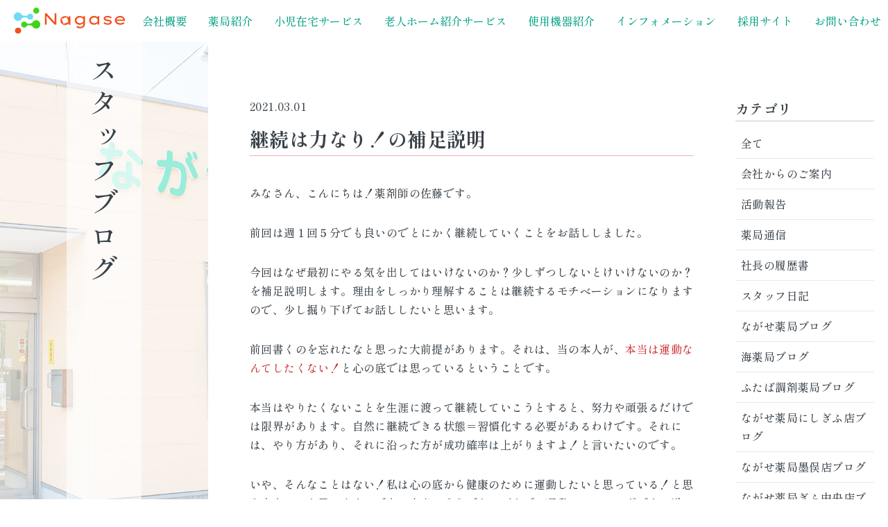

--- FILE ---
content_type: text/html; charset=UTF-8
request_url: https://nagase-group.com/2021/03/01/s030301/
body_size: 7130
content:
<!DOCTYPE html>
<html lang="ja">

<head>
	<meta charset="utf-8">
	<meta name="viewport" content="width=device-width">
	<meta http-equiv="X-UA-Compatible" content="IE=Edge, chrome=1">
	<meta name='robots' content='index, follow, max-image-preview:large, max-snippet:-1, max-video-preview:-1' />

	<!-- This site is optimized with the Yoast SEO plugin v20.5 - https://yoast.com/wordpress/plugins/seo/ -->
	<title>継続は力なり！の補足説明 | 株式会社ながせ</title>
	<link rel="canonical" href="https://nagase-group.com/2021/03/01/s030301/" />
	<meta property="og:locale" content="ja_JP" />
	<meta property="og:type" content="article" />
	<meta property="og:title" content="継続は力なり！の補足説明 | 株式会社ながせ" />
	<meta property="og:description" content="みなさん、こんにちは！薬剤師の佐藤です。 前回は週１回５分でも良いのでとにかく継続していくことをお話ししました。 今回はなぜ最初にやる気を出してはいけないのか？少しずつしないとけいけないのか？を補足説明します。理由をしっ [&hellip;]" />
	<meta property="og:url" content="https://nagase-group.com/2021/03/01/s030301/" />
	<meta property="og:site_name" content="株式会社ながせ" />
	<meta property="article:published_time" content="2021-03-01T06:58:45+00:00" />
	<meta property="article:modified_time" content="2021-03-09T07:37:30+00:00" />
	<meta name="author" content="nagase-group" />
	<meta name="twitter:card" content="summary_large_image" />
	<meta name="twitter:label1" content="執筆者" />
	<meta name="twitter:data1" content="nagase-group" />
	<script type="application/ld+json" class="yoast-schema-graph">{"@context":"https://schema.org","@graph":[{"@type":"Article","@id":"https://nagase-group.com/2021/03/01/s030301/#article","isPartOf":{"@id":"https://nagase-group.com/2021/03/01/s030301/"},"author":{"name":"nagase-group","@id":"https://nagase-group.com/#/schema/person/112918cddb7d1b3ee3fcfd9bd71137e6"},"headline":"継続は力なり！の補足説明","datePublished":"2021-03-01T06:58:45+00:00","dateModified":"2021-03-09T07:37:30+00:00","mainEntityOfPage":{"@id":"https://nagase-group.com/2021/03/01/s030301/"},"wordCount":0,"commentCount":1,"publisher":{"@id":"https://nagase-group.com/#organization"},"articleSection":["薬局通信"],"inLanguage":"ja","potentialAction":[{"@type":"CommentAction","name":"Comment","target":["https://nagase-group.com/2021/03/01/s030301/#respond"]}]},{"@type":"WebPage","@id":"https://nagase-group.com/2021/03/01/s030301/","url":"https://nagase-group.com/2021/03/01/s030301/","name":"継続は力なり！の補足説明 | 株式会社ながせ","isPartOf":{"@id":"https://nagase-group.com/#website"},"datePublished":"2021-03-01T06:58:45+00:00","dateModified":"2021-03-09T07:37:30+00:00","breadcrumb":{"@id":"https://nagase-group.com/2021/03/01/s030301/#breadcrumb"},"inLanguage":"ja","potentialAction":[{"@type":"ReadAction","target":["https://nagase-group.com/2021/03/01/s030301/"]}]},{"@type":"BreadcrumbList","@id":"https://nagase-group.com/2021/03/01/s030301/#breadcrumb","itemListElement":[{"@type":"ListItem","position":1,"name":"ホーム","item":"https://nagase-group.com/"},{"@type":"ListItem","position":2,"name":"継続は力なり！の補足説明"}]},{"@type":"WebSite","@id":"https://nagase-group.com/#website","url":"https://nagase-group.com/","name":"株式会社ながせ","description":"私たちは、私たちに関わってくださる方に、 その方にとっての『ちょっと幸せ』を 提供出来る会社であることを使命としています。 大げさなことではなく、生活の一部として 『なんか居心地良い』 そんな会社（場）を目指しています。","publisher":{"@id":"https://nagase-group.com/#organization"},"potentialAction":[{"@type":"SearchAction","target":{"@type":"EntryPoint","urlTemplate":"https://nagase-group.com/?s={search_term_string}"},"query-input":"required name=search_term_string"}],"inLanguage":"ja"},{"@type":"Organization","@id":"https://nagase-group.com/#organization","name":"株式会社ながせ","url":"https://nagase-group.com/","logo":{"@type":"ImageObject","inLanguage":"ja","@id":"https://nagase-group.com/#/schema/logo/image/","url":"https://nagase-group.com/wp/wp-content/uploads/2023/04/noimg.png","contentUrl":"https://nagase-group.com/wp/wp-content/uploads/2023/04/noimg.png","width":640,"height":640,"caption":"株式会社ながせ"},"image":{"@id":"https://nagase-group.com/#/schema/logo/image/"}},{"@type":"Person","@id":"https://nagase-group.com/#/schema/person/112918cddb7d1b3ee3fcfd9bd71137e6","name":"nagase-group","image":{"@type":"ImageObject","inLanguage":"ja","@id":"https://nagase-group.com/#/schema/person/image/","url":"https://secure.gravatar.com/avatar/1600068abc6568f1ed95976d0b848bd9?s=96&d=mm&r=g","contentUrl":"https://secure.gravatar.com/avatar/1600068abc6568f1ed95976d0b848bd9?s=96&d=mm&r=g","caption":"nagase-group"},"sameAs":["http://nagase-group.com/wp"]}]}</script>
	<!-- / Yoast SEO plugin. -->


<link rel='stylesheet' id='wp-block-library-css' href='https://nagase-group.com/wp/wp-includes/css/dist/block-library/style.min.css?ver=6.2' type='text/css' media='all' />
<link rel='stylesheet' id='liquid-block-speech-css' href='https://nagase-group.com/wp/wp-content/plugins/liquid-speech-balloon/css/block.css?ver=6.2' type='text/css' media='all' />
<link rel='stylesheet' id='classic-theme-styles-css' href='https://nagase-group.com/wp/wp-includes/css/classic-themes.min.css?ver=6.2' type='text/css' media='all' />
<style id='global-styles-inline-css' type='text/css'>
body{--wp--preset--color--black: #000000;--wp--preset--color--cyan-bluish-gray: #abb8c3;--wp--preset--color--white: #ffffff;--wp--preset--color--pale-pink: #f78da7;--wp--preset--color--vivid-red: #cf2e2e;--wp--preset--color--luminous-vivid-orange: #ff6900;--wp--preset--color--luminous-vivid-amber: #fcb900;--wp--preset--color--light-green-cyan: #7bdcb5;--wp--preset--color--vivid-green-cyan: #00d084;--wp--preset--color--pale-cyan-blue: #8ed1fc;--wp--preset--color--vivid-cyan-blue: #0693e3;--wp--preset--color--vivid-purple: #9b51e0;--wp--preset--gradient--vivid-cyan-blue-to-vivid-purple: linear-gradient(135deg,rgba(6,147,227,1) 0%,rgb(155,81,224) 100%);--wp--preset--gradient--light-green-cyan-to-vivid-green-cyan: linear-gradient(135deg,rgb(122,220,180) 0%,rgb(0,208,130) 100%);--wp--preset--gradient--luminous-vivid-amber-to-luminous-vivid-orange: linear-gradient(135deg,rgba(252,185,0,1) 0%,rgba(255,105,0,1) 100%);--wp--preset--gradient--luminous-vivid-orange-to-vivid-red: linear-gradient(135deg,rgba(255,105,0,1) 0%,rgb(207,46,46) 100%);--wp--preset--gradient--very-light-gray-to-cyan-bluish-gray: linear-gradient(135deg,rgb(238,238,238) 0%,rgb(169,184,195) 100%);--wp--preset--gradient--cool-to-warm-spectrum: linear-gradient(135deg,rgb(74,234,220) 0%,rgb(151,120,209) 20%,rgb(207,42,186) 40%,rgb(238,44,130) 60%,rgb(251,105,98) 80%,rgb(254,248,76) 100%);--wp--preset--gradient--blush-light-purple: linear-gradient(135deg,rgb(255,206,236) 0%,rgb(152,150,240) 100%);--wp--preset--gradient--blush-bordeaux: linear-gradient(135deg,rgb(254,205,165) 0%,rgb(254,45,45) 50%,rgb(107,0,62) 100%);--wp--preset--gradient--luminous-dusk: linear-gradient(135deg,rgb(255,203,112) 0%,rgb(199,81,192) 50%,rgb(65,88,208) 100%);--wp--preset--gradient--pale-ocean: linear-gradient(135deg,rgb(255,245,203) 0%,rgb(182,227,212) 50%,rgb(51,167,181) 100%);--wp--preset--gradient--electric-grass: linear-gradient(135deg,rgb(202,248,128) 0%,rgb(113,206,126) 100%);--wp--preset--gradient--midnight: linear-gradient(135deg,rgb(2,3,129) 0%,rgb(40,116,252) 100%);--wp--preset--duotone--dark-grayscale: url('#wp-duotone-dark-grayscale');--wp--preset--duotone--grayscale: url('#wp-duotone-grayscale');--wp--preset--duotone--purple-yellow: url('#wp-duotone-purple-yellow');--wp--preset--duotone--blue-red: url('#wp-duotone-blue-red');--wp--preset--duotone--midnight: url('#wp-duotone-midnight');--wp--preset--duotone--magenta-yellow: url('#wp-duotone-magenta-yellow');--wp--preset--duotone--purple-green: url('#wp-duotone-purple-green');--wp--preset--duotone--blue-orange: url('#wp-duotone-blue-orange');--wp--preset--font-size--small: 13px;--wp--preset--font-size--medium: 20px;--wp--preset--font-size--large: 36px;--wp--preset--font-size--x-large: 42px;--wp--preset--spacing--20: 0.44rem;--wp--preset--spacing--30: 0.67rem;--wp--preset--spacing--40: 1rem;--wp--preset--spacing--50: 1.5rem;--wp--preset--spacing--60: 2.25rem;--wp--preset--spacing--70: 3.38rem;--wp--preset--spacing--80: 5.06rem;--wp--preset--shadow--natural: 6px 6px 9px rgba(0, 0, 0, 0.2);--wp--preset--shadow--deep: 12px 12px 50px rgba(0, 0, 0, 0.4);--wp--preset--shadow--sharp: 6px 6px 0px rgba(0, 0, 0, 0.2);--wp--preset--shadow--outlined: 6px 6px 0px -3px rgba(255, 255, 255, 1), 6px 6px rgba(0, 0, 0, 1);--wp--preset--shadow--crisp: 6px 6px 0px rgba(0, 0, 0, 1);}:where(.is-layout-flex){gap: 0.5em;}body .is-layout-flow > .alignleft{float: left;margin-inline-start: 0;margin-inline-end: 2em;}body .is-layout-flow > .alignright{float: right;margin-inline-start: 2em;margin-inline-end: 0;}body .is-layout-flow > .aligncenter{margin-left: auto !important;margin-right: auto !important;}body .is-layout-constrained > .alignleft{float: left;margin-inline-start: 0;margin-inline-end: 2em;}body .is-layout-constrained > .alignright{float: right;margin-inline-start: 2em;margin-inline-end: 0;}body .is-layout-constrained > .aligncenter{margin-left: auto !important;margin-right: auto !important;}body .is-layout-constrained > :where(:not(.alignleft):not(.alignright):not(.alignfull)){max-width: var(--wp--style--global--content-size);margin-left: auto !important;margin-right: auto !important;}body .is-layout-constrained > .alignwide{max-width: var(--wp--style--global--wide-size);}body .is-layout-flex{display: flex;}body .is-layout-flex{flex-wrap: wrap;align-items: center;}body .is-layout-flex > *{margin: 0;}:where(.wp-block-columns.is-layout-flex){gap: 2em;}.has-black-color{color: var(--wp--preset--color--black) !important;}.has-cyan-bluish-gray-color{color: var(--wp--preset--color--cyan-bluish-gray) !important;}.has-white-color{color: var(--wp--preset--color--white) !important;}.has-pale-pink-color{color: var(--wp--preset--color--pale-pink) !important;}.has-vivid-red-color{color: var(--wp--preset--color--vivid-red) !important;}.has-luminous-vivid-orange-color{color: var(--wp--preset--color--luminous-vivid-orange) !important;}.has-luminous-vivid-amber-color{color: var(--wp--preset--color--luminous-vivid-amber) !important;}.has-light-green-cyan-color{color: var(--wp--preset--color--light-green-cyan) !important;}.has-vivid-green-cyan-color{color: var(--wp--preset--color--vivid-green-cyan) !important;}.has-pale-cyan-blue-color{color: var(--wp--preset--color--pale-cyan-blue) !important;}.has-vivid-cyan-blue-color{color: var(--wp--preset--color--vivid-cyan-blue) !important;}.has-vivid-purple-color{color: var(--wp--preset--color--vivid-purple) !important;}.has-black-background-color{background-color: var(--wp--preset--color--black) !important;}.has-cyan-bluish-gray-background-color{background-color: var(--wp--preset--color--cyan-bluish-gray) !important;}.has-white-background-color{background-color: var(--wp--preset--color--white) !important;}.has-pale-pink-background-color{background-color: var(--wp--preset--color--pale-pink) !important;}.has-vivid-red-background-color{background-color: var(--wp--preset--color--vivid-red) !important;}.has-luminous-vivid-orange-background-color{background-color: var(--wp--preset--color--luminous-vivid-orange) !important;}.has-luminous-vivid-amber-background-color{background-color: var(--wp--preset--color--luminous-vivid-amber) !important;}.has-light-green-cyan-background-color{background-color: var(--wp--preset--color--light-green-cyan) !important;}.has-vivid-green-cyan-background-color{background-color: var(--wp--preset--color--vivid-green-cyan) !important;}.has-pale-cyan-blue-background-color{background-color: var(--wp--preset--color--pale-cyan-blue) !important;}.has-vivid-cyan-blue-background-color{background-color: var(--wp--preset--color--vivid-cyan-blue) !important;}.has-vivid-purple-background-color{background-color: var(--wp--preset--color--vivid-purple) !important;}.has-black-border-color{border-color: var(--wp--preset--color--black) !important;}.has-cyan-bluish-gray-border-color{border-color: var(--wp--preset--color--cyan-bluish-gray) !important;}.has-white-border-color{border-color: var(--wp--preset--color--white) !important;}.has-pale-pink-border-color{border-color: var(--wp--preset--color--pale-pink) !important;}.has-vivid-red-border-color{border-color: var(--wp--preset--color--vivid-red) !important;}.has-luminous-vivid-orange-border-color{border-color: var(--wp--preset--color--luminous-vivid-orange) !important;}.has-luminous-vivid-amber-border-color{border-color: var(--wp--preset--color--luminous-vivid-amber) !important;}.has-light-green-cyan-border-color{border-color: var(--wp--preset--color--light-green-cyan) !important;}.has-vivid-green-cyan-border-color{border-color: var(--wp--preset--color--vivid-green-cyan) !important;}.has-pale-cyan-blue-border-color{border-color: var(--wp--preset--color--pale-cyan-blue) !important;}.has-vivid-cyan-blue-border-color{border-color: var(--wp--preset--color--vivid-cyan-blue) !important;}.has-vivid-purple-border-color{border-color: var(--wp--preset--color--vivid-purple) !important;}.has-vivid-cyan-blue-to-vivid-purple-gradient-background{background: var(--wp--preset--gradient--vivid-cyan-blue-to-vivid-purple) !important;}.has-light-green-cyan-to-vivid-green-cyan-gradient-background{background: var(--wp--preset--gradient--light-green-cyan-to-vivid-green-cyan) !important;}.has-luminous-vivid-amber-to-luminous-vivid-orange-gradient-background{background: var(--wp--preset--gradient--luminous-vivid-amber-to-luminous-vivid-orange) !important;}.has-luminous-vivid-orange-to-vivid-red-gradient-background{background: var(--wp--preset--gradient--luminous-vivid-orange-to-vivid-red) !important;}.has-very-light-gray-to-cyan-bluish-gray-gradient-background{background: var(--wp--preset--gradient--very-light-gray-to-cyan-bluish-gray) !important;}.has-cool-to-warm-spectrum-gradient-background{background: var(--wp--preset--gradient--cool-to-warm-spectrum) !important;}.has-blush-light-purple-gradient-background{background: var(--wp--preset--gradient--blush-light-purple) !important;}.has-blush-bordeaux-gradient-background{background: var(--wp--preset--gradient--blush-bordeaux) !important;}.has-luminous-dusk-gradient-background{background: var(--wp--preset--gradient--luminous-dusk) !important;}.has-pale-ocean-gradient-background{background: var(--wp--preset--gradient--pale-ocean) !important;}.has-electric-grass-gradient-background{background: var(--wp--preset--gradient--electric-grass) !important;}.has-midnight-gradient-background{background: var(--wp--preset--gradient--midnight) !important;}.has-small-font-size{font-size: var(--wp--preset--font-size--small) !important;}.has-medium-font-size{font-size: var(--wp--preset--font-size--medium) !important;}.has-large-font-size{font-size: var(--wp--preset--font-size--large) !important;}.has-x-large-font-size{font-size: var(--wp--preset--font-size--x-large) !important;}
.wp-block-navigation a:where(:not(.wp-element-button)){color: inherit;}
:where(.wp-block-columns.is-layout-flex){gap: 2em;}
.wp-block-pullquote{font-size: 1.5em;line-height: 1.6;}
</style>
<link rel='stylesheet' id='my_common-css' href='https://nagase-group.com/wp/wp-content/themes/nagase/css/common.css?ver=1768988946' type='text/css' media='all' />
<link rel='stylesheet' id='my_lower-css' href='https://nagase-group.com/wp/wp-content/themes/nagase/css/lower.css?ver=1768988946' type='text/css' media='all' />
<script type='text/javascript' src='https://nagase-group.com/wp/wp-includes/js/jquery/jquery.min.js?ver=3.6.3' id='jquery-core-js'></script>
<script type='text/javascript' src='https://nagase-group.com/wp/wp-includes/js/jquery/jquery-migrate.min.js?ver=3.4.0' id='jquery-migrate-js'></script>
<script type='text/javascript' src='https://nagase-group.com/wp/wp-content/themes/nagase/js/script.js?ver=1768988946' id='my_script-js'></script>
<link rel="https://api.w.org/" href="https://nagase-group.com/wp-json/" /><link rel="alternate" type="application/json" href="https://nagase-group.com/wp-json/wp/v2/posts/1035" /><link rel="alternate" type="application/json+oembed" href="https://nagase-group.com/wp-json/oembed/1.0/embed?url=https%3A%2F%2Fnagase-group.com%2F2021%2F03%2F01%2Fs030301%2F" />
<link rel="alternate" type="text/xml+oembed" href="https://nagase-group.com/wp-json/oembed/1.0/embed?url=https%3A%2F%2Fnagase-group.com%2F2021%2F03%2F01%2Fs030301%2F&#038;format=xml" />
<link rel="icon" href="https://nagase-group.com/wp/wp-content/uploads/2021/01/cropped-薬のフリーアイコン10-32x32.jpeg" sizes="32x32" />
<link rel="icon" href="https://nagase-group.com/wp/wp-content/uploads/2021/01/cropped-薬のフリーアイコン10-192x192.jpeg" sizes="192x192" />
<link rel="apple-touch-icon" href="https://nagase-group.com/wp/wp-content/uploads/2021/01/cropped-薬のフリーアイコン10-180x180.jpeg" />
<meta name="msapplication-TileImage" content="https://nagase-group.com/wp/wp-content/uploads/2021/01/cropped-薬のフリーアイコン10-270x270.jpeg" />

	<!-- Google tag (gtag.js) -->
	<script async src="https://www.googletagmanager.com/gtag/js?id=G-300Y4HQW9E"></script>
	<script>
	window.dataLayer = window.dataLayer || [];

	function gtag() {
		dataLayer.push(arguments);
	}
	gtag('js', new Date());

	gtag('config', 'G-300Y4HQW9E');
	</script>
</head>


	<body>
		


		<div id="wrapper" class="wrapper hidden">
			<header class="header js-io">
				<div class="header__wrap">
					<div class="header__logo">
						<a href="https://nagase-group.com" class="header__homeLink">
							<img src="https://nagase-group.com/wp/wp-content/themes/nagase/img/logo.svg" alt="" class="header__logoImg" width="196" height="46">
						</a>
					</div>

					<nav class="headerNavi" id="menu">
						<ul class="headerNavi__list">
							<li class="headerNavi__listItem">
								<a href="https://nagase-group.com/about/" class="headerNavi__listLink">
									会社概要
								</a>
							</li>

							<li class="headerNavi__listItem">
								<a href="https://nagase-group.com/pharmacy/" class="headerNavi__listLink">
									薬局紹介
								</a>
							</li>

							<li class="headerNavi__listItem">
								<a href="https://nagase-group.com/child/" class="headerNavi__listLink">
									小児在宅サービス
								</a>
							</li>
							<li class="headerNavi__listItem">
								<a href="https://nagase-group.com/nursing_home/" class="headerNavi__listLink">
									老人ホーム紹介サービス
								</a>
							</li>
							<li class="headerNavi__listItem">
								<a href="https://nagase-group.com/equipment/" class="headerNavi__listLink">
									使用機器紹介
								</a>
							</li>

							<li class="headerNavi__listItem">
								<a href="https://nagase-group.com/blog/" class="headerNavi__listLink">
									インフォメーション
								</a>
							</li>

							<li class="headerNavi__listItem">
								<a href="https://nagase-group.com/recruit/" class="headerNavi__listLink">
									採用サイト
								</a>
							</li>

							<li class="headerNavi__listItem">
								<a href="https://nagase-group.com/contact/" class="headerNavi__listLink">
									お問い合わせ
								</a>
							</li>
						</ul>
					</nav>

					<div class="hbgMenu" id="menuBtn">
						<span class="hbgMenu__line hbgMenu__line--line1"></span>
						<span class="hbgMenu__line hbgMenu__line--line2"></span>
						<span class="hbgMenu__line hbgMenu__line--line3"></span>
					</div>
				</div>
			</header>

<div class="lower">
	<div class="lowerHeader">
		<h2 class="lowerHeader__title">スタッフブログ</h2>
	</div>


	<section class="lowerContent">
		<div class="blog">
			<article class="article">
				<span class="article__date">2021.03.01</span>
				<h2 class="article__title anm">継続は力なり！の補足説明</h2>
				<div class="article__content anm anm--up">
					
<p>みなさん、こんにちは！薬剤師の佐藤です。</p>



<p>前回は週１回５分でも良いのでとにかく継続していくことをお話ししました。</p>



<p>今回はなぜ最初にやる気を出してはいけないのか？少しずつしないとけいけないのか？を補足説明します。理由をしっかり理解することは継続するモチベーションになりますので、少し掘り下げてお話ししたいと思います。</p>



<p>前回書くのを忘れたなと思った大前提があります。それは、当の本人が、<span class="has-inline-color has-vivid-red-color">本当は運動なんてしたくない！</span>と心の底では思っているということです。</p>



<p>本当はやりたくないことを生涯に渡って継続していこうとすると、努力や頑張るだけでは限界があります。自然に継続できる状態＝習慣化する必要があるわけです。それには、やり方があり、それに沿った方が成功確率は上がりますよ！と言いたいのです。</p>



<p>いや、そんなことはない！私は心の底から健康のために運動したいと思っている！と思う方もいると思います。でも、本当にそうであればすでに運動しているはずです。逆に運動しないと気持ち悪い、調子が出ない体になっているはずです。</p>



<p>習慣化するのは、歯磨きをするのと同じ感覚ですね。そんなのは誰でもできるし、運動と比べるのはおかしくない？と思うかもしれません。しかし、思い出してみてください、小さなお子さんはほぼ嫌がります。みなさんも覚えているのではないでしょうか？歯磨きをしなければ虫歯になり、後々苦しむことが明確なので、親も歯磨きをさせる意志が強固ですね。仮に言うことを聞かなかったら本人もすぐに虫歯で苦しむわけです。そうして継続させた結果、習慣化して、今度は歯磨きをしないと口の中に不快感がするようになっていくのです。</p>



<p>これは運動に限ったことではありません。本人がやりたくないことを継続する時は全て同じことです。<span class="has-inline-color has-vivid-red-color">最も重要で最初にやるべきは、効果を求めることではなくて、ずっと継続できるように習慣化させることです。</span>１か月・１年やっただけでは長い人生から見たらあまり意味がありません。習慣化さえできれば勝ちです。だからこそ、<span class="has-inline-color has-vivid-red-color">最初のハードルは極限まで低くして、継続することを最大の目標にすることが結果的に１番の近道になります。</span></p>



<p>５分を一生継続できる人は６分でもできます。６分できるひとは１０分もできます。１０分できる人は・・・・と、３０分できるようになっていきます。</p>



<p>継続は力なり！です。</p>
				</div>
			</article>

			<div class="blog__navi">

				<h3 class="blog__title blog__title--navi">カテゴリ</h3>
				<ul class="blog__catList">
					<li class="blog__catListItem">
						<a href="https://nagase-group.com/news/" class="blog__catListLink current">
							全て
						</a>
					</li>

																<li class="blog__catListItem">
							<a href="https://nagase-group.com/category/recommend/" class="blog__catListLink">会社からのご案内</a>

						</li>
											<li class="blog__catListItem">
							<a href="https://nagase-group.com/category/report/" class="blog__catListLink">活動報告</a>

						</li>
											<li class="blog__catListItem">
							<a href="https://nagase-group.com/category/pharmacy-communication/" class="blog__catListLink">薬局通信</a>

						</li>
											<li class="blog__catListItem">
							<a href="https://nagase-group.com/category/resume/" class="blog__catListLink">社長の履歴書</a>

						</li>
											<li class="blog__catListItem">
							<a href="https://nagase-group.com/category/staffblog/" class="blog__catListLink">スタッフ日記</a>

						</li>
											<li class="blog__catListItem">
							<a href="https://nagase-group.com/category/nagaseblog/" class="blog__catListLink">ながせ薬局ブログ</a>

						</li>
											<li class="blog__catListItem">
							<a href="https://nagase-group.com/category/umiblog/" class="blog__catListLink">海薬局ブログ</a>

						</li>
											<li class="blog__catListItem">
							<a href="https://nagase-group.com/category/futabablog/" class="blog__catListLink">ふたば調剤薬局ブログ</a>

						</li>
											<li class="blog__catListItem">
							<a href="https://nagase-group.com/category/nishigifublog/" class="blog__catListLink">ながせ薬局にしぎふ店ブログ</a>

						</li>
											<li class="blog__catListItem">
							<a href="https://nagase-group.com/category/sunomatablog/" class="blog__catListLink">ながせ薬局墨俣店ブログ</a>

						</li>
											<li class="blog__catListItem">
							<a href="https://nagase-group.com/category/gifuchuoblog/" class="blog__catListLink">ながせ薬局ぎふ中央店ブログ</a>

						</li>
									</ul>

				<h3 class="blog__title blog__title--navi">月別アーカイブ</h3>
				<ul class="monthly-list">
						<li><a href='https://nagase-group.com/2026/01/'>2026年1月</a></li>
	<li><a href='https://nagase-group.com/2025/12/'>2025年12月</a></li>
	<li><a href='https://nagase-group.com/2025/11/'>2025年11月</a></li>
	<li><a href='https://nagase-group.com/2025/10/'>2025年10月</a></li>
	<li><a href='https://nagase-group.com/2025/09/'>2025年9月</a></li>
	<li><a href='https://nagase-group.com/2025/08/'>2025年8月</a></li>
	<li><a href='https://nagase-group.com/2025/07/'>2025年7月</a></li>
	<li><a href='https://nagase-group.com/2025/06/'>2025年6月</a></li>
	<li><a href='https://nagase-group.com/2025/05/'>2025年5月</a></li>
	<li><a href='https://nagase-group.com/2025/04/'>2025年4月</a></li>
	<li><a href='https://nagase-group.com/2025/03/'>2025年3月</a></li>
	<li><a href='https://nagase-group.com/2025/02/'>2025年2月</a></li>
	<li><a href='https://nagase-group.com/2025/01/'>2025年1月</a></li>
	<li><a href='https://nagase-group.com/2024/12/'>2024年12月</a></li>
	<li><a href='https://nagase-group.com/2024/11/'>2024年11月</a></li>
	<li><a href='https://nagase-group.com/2024/10/'>2024年10月</a></li>
	<li><a href='https://nagase-group.com/2024/09/'>2024年9月</a></li>
	<li><a href='https://nagase-group.com/2024/08/'>2024年8月</a></li>
	<li><a href='https://nagase-group.com/2024/07/'>2024年7月</a></li>
	<li><a href='https://nagase-group.com/2024/06/'>2024年6月</a></li>
	<li><a href='https://nagase-group.com/2024/05/'>2024年5月</a></li>
	<li><a href='https://nagase-group.com/2024/04/'>2024年4月</a></li>
	<li><a href='https://nagase-group.com/2024/03/'>2024年3月</a></li>
	<li><a href='https://nagase-group.com/2024/02/'>2024年2月</a></li>
	<li><a href='https://nagase-group.com/2024/01/'>2024年1月</a></li>
	<li><a href='https://nagase-group.com/2023/12/'>2023年12月</a></li>
	<li><a href='https://nagase-group.com/2023/11/'>2023年11月</a></li>
	<li><a href='https://nagase-group.com/2023/10/'>2023年10月</a></li>
	<li><a href='https://nagase-group.com/2023/09/'>2023年9月</a></li>
	<li><a href='https://nagase-group.com/2023/08/'>2023年8月</a></li>
	<li><a href='https://nagase-group.com/2023/07/'>2023年7月</a></li>
	<li><a href='https://nagase-group.com/2023/06/'>2023年6月</a></li>
	<li><a href='https://nagase-group.com/2023/05/'>2023年5月</a></li>
	<li><a href='https://nagase-group.com/2023/04/'>2023年4月</a></li>
	<li><a href='https://nagase-group.com/2023/03/'>2023年3月</a></li>
	<li><a href='https://nagase-group.com/2023/02/'>2023年2月</a></li>
	<li><a href='https://nagase-group.com/2023/01/'>2023年1月</a></li>
	<li><a href='https://nagase-group.com/2022/12/'>2022年12月</a></li>
	<li><a href='https://nagase-group.com/2022/11/'>2022年11月</a></li>
	<li><a href='https://nagase-group.com/2022/10/'>2022年10月</a></li>
	<li><a href='https://nagase-group.com/2022/09/'>2022年9月</a></li>
	<li><a href='https://nagase-group.com/2022/08/'>2022年8月</a></li>
	<li><a href='https://nagase-group.com/2022/07/'>2022年7月</a></li>
	<li><a href='https://nagase-group.com/2022/06/'>2022年6月</a></li>
	<li><a href='https://nagase-group.com/2022/05/'>2022年5月</a></li>
	<li><a href='https://nagase-group.com/2022/04/'>2022年4月</a></li>
	<li><a href='https://nagase-group.com/2022/03/'>2022年3月</a></li>
	<li><a href='https://nagase-group.com/2022/02/'>2022年2月</a></li>
	<li><a href='https://nagase-group.com/2022/01/'>2022年1月</a></li>
	<li><a href='https://nagase-group.com/2021/12/'>2021年12月</a></li>
	<li><a href='https://nagase-group.com/2021/11/'>2021年11月</a></li>
	<li><a href='https://nagase-group.com/2021/10/'>2021年10月</a></li>
	<li><a href='https://nagase-group.com/2021/09/'>2021年9月</a></li>
	<li><a href='https://nagase-group.com/2021/08/'>2021年8月</a></li>
	<li><a href='https://nagase-group.com/2021/07/'>2021年7月</a></li>
	<li><a href='https://nagase-group.com/2021/06/'>2021年6月</a></li>
	<li><a href='https://nagase-group.com/2021/05/'>2021年5月</a></li>
	<li><a href='https://nagase-group.com/2021/04/'>2021年4月</a></li>
	<li><a href='https://nagase-group.com/2021/03/'>2021年3月</a></li>
	<li><a href='https://nagase-group.com/2021/02/'>2021年2月</a></li>
	<li><a href='https://nagase-group.com/2021/01/'>2021年1月</a></li>
				</ul>
			</div>
		</div>
	</section>


</div>





<div class="recruiting">
	<p class="recruiting__text">株式会社ながせでは<br class="spVisible">社員採用について随時行っています。<br>
		詳しくは採用サイトをご覧ください。</p>
	<a href="https://nagase-group.com/recruit/" class="recruiting__btn">株式会社ながせ 採用サイト →</a>
</div>


<footer class="footer">

	<div class="footer__infoArea">
		<p class="footer__logo">
			<a href="https://nagase-group.com" class="footer__homeLink">
				<img src="https://nagase-group.com/wp/wp-content/themes/nagase/img/logo.svg" alt="" class="footer__logoImg" width="512" height="90">
			</a>
		</p>

		<p class="footer__info">
			岐阜県揖斐郡揖斐川町谷汲長瀬1508-3<br>
			0585-56-3022
		</p>
	</div>

	<div class="footer__linkArea">
		<ul class="footer__list">
			<li class="footer__listItem">
				<a href="https://nagase-group.com/about/" class="footer__listLink">
					会社概要
				</a>
			</li>

			<li class="footer__listItem">
				<a href="https://nagase-group.com/pharmacy/" class="footer__listLink">
					薬局紹介
				</a>
			</li>

			<li class="footer__listItem">
				<a href="https://nagase-group.com/child/" class="footer__listLink">
					小児在宅サービス
				</a>
			</li>

			<li class="footer__listItem">
				<a href="https://nagase-group.com/nursing_home/" class="footer__listLink">
					老人ホーム紹介サービス
				</a>
			</li>

			<li class="footer__listItem">
				<a href="https://nagase-group.com/equipment/" class="footer__listLink">
					使用機器紹介
				</a>
			</li>

			<li class="footer__listItem">
				<a href="https://nagase-group.com/blog/" class="footer__listLink">
					インフォメーション
				</a>
			</li>

			<li class="footer__listItem">
				<a href="https://nagase-group.com/recruit/" class="footer__listLink">
					採用サイト
				</a>
			</li>

			<li class="footer__listItem">
				<a href="https://nagase-group.com/contact/" class="footer__listLink">
					お問い合わせ
				</a>
			</li>
		</ul>
	</div>



	<small class="footer__address">
		Copyright © 株式会社ながせ
	</small>

	<div class="footer__bnr">

		
		


	</div>

</footer>


</div>
<script type='text/javascript' src='https://nagase-group.com/wp/wp-content/themes/nagase/js/common.js' id='my_common-js'></script>
<script type='text/javascript' src='https://cdn.jsdelivr.net/npm/js-cookie@2/src/js.cookie.min.js' id='my_cookie-js'></script>
</body>

</html>

--- FILE ---
content_type: text/css
request_url: https://nagase-group.com/wp/wp-content/themes/nagase/css/common.css?ver=1768988946
body_size: 2859
content:
@import url(https://fonts.googleapis.com/css2?family=Shippori+Mincho:wght@400;500;600;700;800&display=swap);@import url(https://fonts.googleapis.com/css2?family=Klee+One:wght@400;600&display=swap);*,:after,:before{box-sizing:border-box}:after,:before{text-decoration:inherit;vertical-align:inherit}html{-webkit-tap-highlight-color:transparent;-ms-text-size-adjust:100%;-webkit-text-size-adjust:100%;cursor:default;line-height:1.5;-moz-tab-size:4;tab-size:4;word-break:break-word}h1{font-size:2em;margin:.67em 0}dl dl,dl ol,dl ul,ol dl,ol ol,ol ul,ul dl,ul ol,ul ul{margin:0}hr{color:inherit;height:0;overflow:visible}main{display:block}nav ol,nav ul{list-style:none;padding:0}nav li:before{content:"\200B"}pre{-ms-overflow-style:scrollbar;font-family:monospace,monospace;font-size:1em;overflow:auto}a{background-color:transparent}abbr[title]{text-decoration:underline;text-decoration:underline dotted}b,strong{font-weight:bolder}code,kbd,samp{font-family:monospace,monospace;font-size:1em}small{font-size:80%}audio,canvas,iframe,img,svg,video{vertical-align:middle}audio,video{display:inline-block}audio:not([controls]){display:none;height:0}iframe,img{border-style:none}svg:not([fill]){fill:currentColor}svg:not(:root){overflow:hidden}table{border-collapse:collapse;border-color:inherit;text-indent:0}button,input,select{margin:0}button{overflow:visible;text-transform:none}[type=button],[type=reset],[type=submit],button{-webkit-appearance:button}fieldset{border:1px solid #a0a0a0;padding:.35em .75em .625em}input{overflow:visible}legend{color:inherit;display:table;max-width:100%;white-space:normal}progress{display:inline-block;vertical-align:baseline}select{text-transform:none}textarea{margin:0;overflow:auto;resize:vertical;resize:block}[type=checkbox],[type=radio]{padding:0}[type=search]{-webkit-appearance:textfield;outline-offset:-2px}::-webkit-inner-spin-button,::-webkit-outer-spin-button{height:auto}::-webkit-input-placeholder{color:inherit;opacity:.54}::-webkit-search-decoration{-webkit-appearance:none}::-webkit-file-upload-button{-webkit-appearance:button;font:inherit}::-moz-focus-inner{border-style:none;padding:0}:-moz-focusring{outline:1px dotted ButtonText}:-moz-ui-invalid{box-shadow:none}details,dialog{display:block}dialog{background-color:#fff;border:solid;color:#000;height:-moz-fit-content;height:-webkit-fit-content;height:fit-content;left:0;margin:auto;padding:1em;position:absolute;right:0;width:-moz-fit-content;width:-webkit-fit-content;width:fit-content}dialog:not([open]){display:none}summary{display:list-item}canvas{display:inline-block}template{display:none}[tabindex],a,area,button,input,label,select,summary,textarea{-ms-touch-action:manipulation}[hidden]{display:none}[aria-busy=true]{cursor:progress}[aria-controls]{cursor:pointer}[aria-disabled=true],[disabled]{cursor:not-allowed}[aria-hidden=false][hidden]{display:initial}[aria-hidden=false][hidden]:not(:focus){clip:rect(0,0,0,0);position:absolute}html{font-size:16px}body{background:#fff;color:#3a4249;font-family:Shippori Mincho,serif;font-weight:500;letter-spacing:.025em;line-height:1.7;margin:0;padding:0}body.hidden{height:100vh;overflow:hidden}audio,canvas,embed,iframe,img,object,svg,video{vertical-align:top}img{display:block;height:auto;image-rendering:-webkit-optimize-contrast;max-width:100%}a{color:inherit;text-decoration:none}a:hover{opacity:.6}address,button,input,select,small,textarea{font:inherit}button{-webkit-appearance:none;-moz-appearance:none;appearance:none;background-color:transparent;border:none;cursor:pointer;padding:0}:focus,button{outline:0}dd,dl,dt,h1,h2,h3,h4,p,ul{margin:0;padding:0}ul{list-style:none}.pcIniine{display:none}.spVisible{display:block}.pcVisible{display:none}.wrapper{min-width:100%;overflow:hidden;position:relative;width:100%}.anm{opacity:0;-webkit-transition:all .6s ease-out;transition:all .6s ease-out}.anm.show{opacity:1;-webkit-transform:translate(0);transform:translate(0)}.anm--up{-webkit-transform:translateY(30px);transform:translateY(30px)}.anm--lr{-webkit-transform:translate(-60px);transform:translate(-60px)}.anm--rl{-webkit-transform:translate(60px);transform:translate(60px)}.header{height:50px;padding:0 16px;position:fixed;top:0;width:100%;z-index:3}.header,.header.cng{-webkit-transition:all .2s;transition:all .2s}.header.cng{background:0 0}.header__wrap{-webkit-box-align:center;-ms-flex-align:center;align-items:center;display:-webkit-box;display:-ms-flexbox;display:flex;position:relative;width:100%}.header__logo{width:120px}.header__homeLink{display:block;line-height:1;padding:14px 0}.hbgMenu{padding:19px 0;position:absolute;right:0;top:0;z-index:4}.hbgMenu__line{background:#121471;display:block;height:2px;margin:0 0 4px auto;-webkit-transition:all .5s;transition:all .5s}.hbgMenu__line:last-child{margin:0 0 0 auto}.hbgMenu__line--line1{width:30px}.hbgMenu__line--line2{width:20px}.hbgMenu__line--line3{width:10px}.hbgMenu.on span:first-of-type{background:#fff;margin:8px 0;-webkit-transform:translateY(0) rotate(-40deg);transform:translateY(1px) rotate(-40deg);width:35px}.hbgMenu.on span:nth-of-type(2){display:none;height:0;width:0}.hbgMenu.on span:nth-of-type(3){background:#fff;-webkit-transform:translateY(-20px) rotate(40deg);transform:translateY(-9px) rotate(40deg);width:35px}.headerNavi{background:#4db4a3;display:grid;height:100%;opacity:0;place-items:center;position:fixed;right:0;top:0;-webkit-transition:all .5s ease;transition:all .5s ease;visibility:hidden;width:100%;z-index:-1}.headerNavi.show{opacity:1;visibility:visible;z-index:4}.headerNavi__list{width:80%}.headerNavi__listItem{list-style:none;margin:0 0 5.25vh}.headerNavi__listItem:before{content:none}.headerNavi__listItem:last-child{margin:0}.headerNavi__listLink{color:#fff;display:block;font-size:26px;font-weight:500;letter-spacing:.1em;line-height:1;padding:0}.recruiting{background:#ecf5f3;margin:60px 0 0;padding:80px 0}.recruiting__text{font-size:16px;margin:0 0 30px;text-align:center}.recruiting__btn{background:#009177;color:#fff;display:block;font-size:14px;margin:0 auto;padding:12px 0;text-align:center;width:240px}.recruiting__btn--contact{background:#fb8aa4}.recruiting__btnArea{display:-webkit-box;display:-ms-flexbox;display:flex;-ms-flex-wrap:wrap;flex-wrap:wrap;gap:30px 0;margin:0 0 40px}.footer{background:#fff;padding:50px 20px 40px}.footer__logo{margin:0 0 20px;width:200px}.footer__info{font-size:16px;letter-spacing:.06em;margin:0 0 40px}.footer__list{display:-webkit-box;display:-ms-flexbox;display:flex;-ms-flex-wrap:wrap;flex-wrap:wrap;margin:0 0 90px}.footer__listItem{margin:0 0 20px;text-align:center;width:50%}.footer__listItem:last-child{margin:0}.footer__listLink{display:block;font-size:16px;letter-spacing:.06em}.footer__bnr{bottom:0;left:0;position:fixed}.footer__bnrImgArea{width:calc(100% - 70px)}.footer__address{display:block;font-size:10px;text-align:center}.ytLink{aspect-ratio:1/1;border-radius:100px;bottom:1px;position:fixed;right:5px;width:60px}.ytLink__link{display:block;display:grid;font-size:10px;height:100%;line-height:1.3;place-items:center;text-align:center;width:100%}.ytLink__inner{display:block}.ytLink__logoImg{width:100%}@-webkit-keyframes updown{50%{bottom:30px}to{bottom:20px}}@keyframes updown{50%{bottom:30px}to{bottom:20px}}@media print,screen and (min-width:480px){.pcIniine{display:inline}.spVisible{display:none}.pcVisible{display:block}.wrapper{margin:0 auto;min-width:1200px}.header{height:60px;min-width:1200px;padding:0;position:fixed}.header__wrap{-webkit-box-pack:justify;-ms-flex-pack:justify;justify-content:space-between;padding:0 0 0 20px}.header__logo{-ms-flex-negative:0;flex-shrink:0;padding:0;width:160px}.header__logo img{width:100%}.header__homeLink{padding:0}.hbgMenu{display:none}.headerNavi{background:0 0;display:block;opacity:1;position:relative;-webkit-transition:none;transition:none;visibility:visible;z-index:1}.headerNavi__list{-webkit-box-pack:end;-ms-flex-pack:end;-webkit-box-align:center;-ms-flex-align:center;align-items:center;display:-webkit-box;display:-ms-flexbox;display:flex;height:60px;justify-content:flex-end;width:100%}.headerNavi__listItem{margin:0 1% 0 0}.headerNavi__listItem--top{background:#9ad4e2}.headerNavi__listItem--corp,.headerNavi__listItem--top{color:#fff;height:60px;margin:0;min-width:13.54167%;padding:0}.headerNavi__listItem--corp{background:#4db4a3}.headerNavi__listItem--recruit{background:#009177;color:#fff;height:60px;margin:0;min-width:13.54167%;padding:0}.headerNavi__listItem--contact{background:#fb8aa4;color:#fff;height:60px;margin:0;min-width:13.54167%;padding:0}.headerNavi__listLink{color:#02a084;font-size:16px;letter-spacing:0;padding:0 10px}.headerNavi__listLink--contact,.headerNavi__listLink--corp,.headerNavi__listLink--recruit,.headerNavi__listLink--top{color:#fff;display:grid;height:60px;place-items:center;width:100%}.recruiting{position:relative;z-index:2}.recruiting__text{font-size:24px}.recruiting__btn{font-size:20px;padding:16px 0;width:350px}.recruiting__btn--contact,.recruiting__btn--recruit{width:260px}.recruiting__btnArea{gap:0 40px;margin:0 auto 40px;width:560px}.footer{padding:0 20px 160px;position:relative;z-index:2}.footer__infoArea{margin:0 auto;padding:60px 0;width:1200px}.footer__logo{margin:0 0 10px;width:200px}.footer__info{margin:0}.footer__linkArea{padding:30px 0}.footer__list{-webkit-box-pack:justify;-ms-flex-pack:justify;justify-content:space-between;margin:0 auto;width:1200px}.footer__listItem{text-align:center;width:auto}.footer__listLink{font-size:16px;letter-spacing:.15em;padding:0}.footer__bnr{left:auto;right:0}.footer__bnrImgArea{width:360px}.footer__bnrImgArea a:hover{cursor:pointer;opacity:.8}.footer__address{font-size:14px;margin:0 0 0 auto}.ytLink{bottom:100px;width:120px}.ytLink a:hover{cursor:pointer;opacity:.8}.ytLink__link{font-size:12px;line-height:1.4}}
/*# sourceMappingURL=common.css.map */


--- FILE ---
content_type: text/css
request_url: https://nagase-group.com/wp/wp-content/themes/nagase/css/lower.css?ver=1768988946
body_size: 3712
content:
@import url(https://fonts.googleapis.com/css2?family=Shippori+Mincho:wght@400;500;600;700;800&display=swap);@import url(https://fonts.googleapis.com/css2?family=Klee+One:wght@400;600&display=swap);.header{background:#fff}.lower{min-height:100vh;padding:60px 0 0;position:relative}.lowerHeader{background:url(../img/img_header_about_pc.jpg) no-repeat top/cover;display:grid;height:210px;place-items:center}.lowerHeader--child{background:url(../img/img_child_catch_pc.jpg) no-repeat top/cover}.lowerHeader--eq{background:url(../img/img_eq_catch_pc.jpg) no-repeat top/cover}.lowerHeader--nursing{background:url(../img/img_nursing_home_catch_pc.jpg) no-repeat top/cover}.lowerHeader__title{background:hsla(0,0%,100%,.6);color:#3a4249;font-size:24px;letter-spacing:.06em;padding:6px 0;text-align:center;width:100%}.lowerContent{padding:40px 20px}.lowerContent__title{font-size:24px;margin:0 0 20px}.lowerContent__blogCatName{display:block;margin:0 10px 0 0}.lowerContent__blogCatEx{-webkit-box-align:center;-ms-flex-align:center;align-items:center;display:-webkit-box;display:-ms-flexbox;display:flex;font-size:14px}.lowerContent__blogCatEx:before{background:#000;content:"";display:block;height:1px;margin:0 4px 0 0;width:10px}.catch{display:none}.greet{background:url(../img/img_greet.jpg?v=2304) no-repeat top/contain;padding:280px 0 0}.greet--second{background:url(../img/img_greet2.jpg) no-repeat top/contain;padding:280px 0 0}.greet__textArea{background:hsla(0,0%,100%,.4);line-height:2;padding:40px 20px}.greet__textArea:before{background:url(../img/line_g_l.svg) no-repeat 50%/contain;margin:0 0 0 -16px}.greet__textArea:after,.greet__textArea:before{content:"";display:block;height:26px;width:26px}.greet__textArea:after{background:url(../img/line_g_r.svg) no-repeat 50%/contain;margin:0 -16px 0 auto}.greet__text{font-size:16px}.greet__name{display:block;margin:16px 0 0;text-align:right}.about__listItem{border-bottom:1px solid #707070;margin:0 0 18px;padding:0 0 10px}.about__listTitle{display:block;font-size:16px;font-weight:600}.about__listText{display:block;font-size:16px;font-weight:500}.blog__catList{margin:0 0 40px}.blog__catListLink{border-bottom:1px solid #e9e9e9;display:block;font-size:16px;padding:8px 0 8px 8px}.blog__title{font-size:28px;margin:0 0 8px}.blog__title--navi{border-bottom:1px solid #ccc;font-size:20px;margin:0 auto 10px;padding:0 0 8px}.blog__navi{margin:100px 0 0}.blog__listItem{margin:0 0 20px}.blog__listItem:after{background:#eeadc1;content:"";display:block;height:1px;margin:20px 0 0;-webkit-transition:all 1.6s;transition:all 1.6s;width:0}.blog__listItem.show:after{-webkit-transition:all 1.6s;transition:all 1.6s;width:100%}.blog__cat{background:#eeadc1;border-radius:6px;color:#fff;display:block;font-size:12px;margin:0 0 8px;padding:2px 8px;width:-webkit-fit-content;width:-moz-fit-content;width:fit-content}.blog__listItemWrap{-webkit-box-align:center;-ms-flex-align:center;align-items:center;display:-webkit-box;display:-ms-flexbox;display:flex;width:100%}.blog__thum{width:100px}.blog__thum img{aspect-ratio:1/1;height:100%;-o-object-fit:cover;object-fit:cover;width:100%}.blog__listTitle{padding:0 20px;width:calc(100% - 100px)}.blog__date{display:block;font-size:12px;margin:0 0 4px}.blog__text{font-size:14px}.monthly-list li a{border-bottom:1px solid #e9e9e9;display:block;padding:8px 0 8px 8px}.equipment{margin:0 0 60px;padding:30px 0 0}.equipment__name{font-size:20px;margin:8px 0;padding:8px 0}.equipment__name:after{background:#009177;content:"";display:block;height:1px;margin:10px 0 0;width:0}.equipment__name.show:after{-webkit-transition:all 1s;transition:all 1s;width:100%}.equipment__chara{font-size:16px;line-height:2;margin:0 0 16px}.equipment__text{font-size:14px;line-height:2}.child__mainText{line-height:2;margin:0 0 40px}.childContent{margin:0 0 60px}.childContent__title{-webkit-box-align:center;-ms-flex-align:center;-webkit-box-pack:center;-ms-flex-pack:center;align-items:center;color:#009177;display:-webkit-box;display:-ms-flexbox;display:flex;font-size:24px;height:80px;justify-content:center;margin:0 auto 30px;position:relative;text-align:center;width:100%}.childContent__title:before{background:url(../img/line_g_l.svg) no-repeat 50%/contain;left:0;top:0}.childContent__title:after,.childContent__title:before{content:"";display:block;height:40px;position:absolute;width:40px}.childContent__title:after{background:url(../img/line_g_r.svg) no-repeat 50%/contain;bottom:0;right:0}.childContent__title--pink{color:#fb8aa4}.childContent__title--pink:before{background:url(../img/line_p_l.svg) no-repeat 50%/contain}.childContent__title--pink:after{background:url(../img/line_p_r.svg) no-repeat 50%/contain}.childContent__text{line-height:2;margin:0 0 30px}.childContent__text:last-child{margin:0}.childContent__img{margin:40px 0}.childContent__dlList{margin:0 0 40px}.childContent__dtTitle{border-bottom:1px solid #707070;font-size:18px;font-weight:700;margin:0 0 8px;padding:0 0 8px}.childContent__ddText{line-height:2}.childBtnArea__btn{background:#fb8aa4;color:#fff;display:block;margin:0 auto 40px;padding:16px 0;text-align:center;width:90%}.childBtnArea__btn--green{background:#009177;margin:0 auto}.pharmacy{margin:0 0 140px}.pharmacy:last-of-type{margin:0}.pharmacy__catTitle{border-bottom:1px solid #ccc;font-size:32px;margin:0 0 16px}.pharmacy__catText{margin:0 0 16px}.pharmacy__imgArea img{width:100%}.pharmacy__info{margin:0 0 30px}.pharmacy__title{font-size:24px;margin:16px 0}.pharmacy__infoText{font-size:16px;margin:0 0 20px}.pharmacy__dlList{margin:0 0 20px}.pharmacy__dtTitle{font-weight:700;margin:0 0 10px}.pharmacy__small{display:block;font-size:90%;margin:0 0 16px}.pharmacy__schedule{width:100%}.pharmacy__schedule td,.pharmacy__schedule th{border:1px solid #ccc;border-collapse:collapse;text-align:center}.pharmacy__schedule th{background:#ecf5f3}.pharmacy__att{margin:8px 0 0;text-align:right}.pharmacy__intro{padding:22px 20px;position:relative}.pharmacy__intro:before{background:url(../img/line_g_l.svg) no-repeat 50%/contain;left:0;top:0}.pharmacy__intro:after,.pharmacy__intro:before{content:"";display:block;height:26px;position:absolute;width:26px}.pharmacy__intro:after{background:url(../img/line_g_r.svg) no-repeat 50%/contain;bottom:0;right:0}.pharmacy__introText{letter-spacing:.03em;line-height:2}.pharmacy__map{margin:40px 0 0}.pharmacy__map iframe{aspect-ratio:16/9;display:block;width:100%}.article p{margin:30px 0}.article__date{display:block;font-size:16px;margin:0 0 10px}.article__title{font-size:24px}.article__title:after{background:#eeadc1;content:"";display:block;height:1px;-webkit-transition:all 1.6s;transition:all 1.6s;width:0}.article__title.show:after{-webkit-transition:all 1.6s;transition:all 1.6s;width:100%}.contactForm{min-height:600px;padding:20px 0 0}.contactForm br{display:none}.contactForm .mw_wp_form_complete br{display:block}.contactForm .mw_wp_form_complete p{margin:0 0 30px}.contactForm__title{margin:0 0 20px}.contactForm__text{font-size:14px;margin:0 0 40px}.contactForm__endText{font-size:16px;text-align:center}.contactForm__list{margin:0 0 40px}.contactForm__listTitle{color:#222;font-size:16px;font-weight:700;margin:0 0 4px}.contactForm__listInput input[type=text]{display:block;height:40px}.contactForm__listInput input[type=text],.contactForm__listInput textarea{background:#f6f6f6;border:1px solid #e6e6e6;font-size:16px;padding:6px 8px;width:100%}.contactForm__listInput textarea{height:200px}.contactForm__listInput input:focus,.contactForm__listInput textarea:focus{outline:2px solid #89c2bd}.contactForm__select{background:#f6f6f6;border:1px solid #e6e6e6;display:inline-block;font-size:16px;height:40px;padding:6px 8px}.contactForm__confirm{display:block;font-size:14px;margin:8px 0 0}.contactForm__zip{-webkit-box-align:center;-ms-flex-align:center;align-items:center;display:-webkit-box;display:-ms-flexbox;display:flex;height:40px;margin:0 0 12px}.contactForm__zip input[type=text]{width:190px}.contactForm__zipMark{aspect-ratio:1/1;background:#ccc;display:grid;height:100%;place-items:center}.contactForm__attention{border:1px solid #707070;font-size:14px;height:160px;margin:55px auto 30px;overflow:scroll-y;padding:12px}.contactForm__privacyText{font-size:16px;margin:0 0 56px;text-align:center}.contactForm__privacyCheck{-webkit-box-pack:center;-ms-flex-pack:center;-webkit-box-align:center;-ms-flex-align:center;align-items:center;display:-webkit-box;display:-ms-flexbox;display:flex;justify-content:center}.contactForm__privacyCheck label{margin:0 0 0 8px}.contactForm__btn{background:#009177;border:none;border-radius:5px;color:#fff;display:block;margin:36px auto 0;padding:18px 0;text-align:center;width:300px}.contactForm__btn--orange{background:#f14f1b}.contactForm__nes{background:red}.contactForm__any,.contactForm__nes{border-radius:4px;color:#fff;font-size:12px;margin:0 0 0 4px;padding:4px}.contactForm__any{background:#444}.contactForm .mw_wp_form_preview .contactForm__confirm,.contactForm .mw_wp_form_preview .email2{display:none}.confirm__text{margin:0 0 12px;text-align:center}.nav-links{gap:0 10px;margin:60px 0 0}.nav-links,.nav-links .page-numbers{-webkit-box-pack:center;-ms-flex-pack:center;-webkit-box-align:center;-ms-flex-align:center;align-items:center;display:-webkit-box;display:-ms-flexbox;display:flex;justify-content:center}.nav-links .page-numbers{aspect-ratio:1/1;border:1px solid #eeadc1;border-radius:100%;color:#eeadc1;font-size:16px;line-height:1;width:50px}.nav-links .page-numbers.current{background:#eeadc1;color:#fff}.btn{color:#fff;display:block;font-size:16px;padding:8px 20px;text-align:center;width:200px}.btn--green{background:#009177}.nursing__title{border-bottom:1px solid #009177;color:#02a084;font-size:20px;font-weight:800;margin:0 0 12px;padding:0 0 2px}.nursing__text,.nursing__title--flow{margin:0 0 20px}.nursing__text{font-weight:800}.nursing__movie{margin:0 0 80px;width:100%}.nursing__movie iframe{aspect-ratio:16/9;width:100%}.nursing__title2{-webkit-box-align:center;-ms-flex-align:center;-webkit-box-pack:center;-ms-flex-pack:center;align-items:center;color:#009177;display:-webkit-box;display:-ms-flexbox;display:flex;font-size:20px;font-weight:700;height:80px;justify-content:center;margin:0 auto 45px;position:relative;text-align:center;width:100%}.nursing__title2:before{background:url(../img/line_g_l.svg) no-repeat 50%/contain;left:0;top:0}.nursing__title2:after,.nursing__title2:before{content:"";display:block;height:40px;position:absolute;width:40px}.nursing__title2:after{background:url(../img/line_g_r.svg) no-repeat 50%/contain;bottom:0;right:0}.nursing__title2--pink{color:#fb8aa4}.nursing__title2--pink:before{background:url(../img/line_p_l.svg) no-repeat 50%/contain}.nursing__title2--pink:after{background:url(../img/line_p_r.svg) no-repeat 50%/contain}.nursing__arrow{margin:0 auto 30px;width:76px}.nursing__support{background:#fcf7e8;border:6px solid #009177;border-radius:8px;margin:0 0 20px;padding:28px 20px 38px}.nursing__supportImgArea{margin:0 0 20px}.nursing__supportImg{margin:0 auto;width:260px}.nursing__supportText{font-size:18px;font-weight:800;margin:0 0 30px}.nursing__supportBtn{background:#f14f1b;color:#fff;display:block;font-weight:700;letter-spacing:.06em;padding:12px 0;text-align:center}.nursing__flowImgArea,.nursing__flowList{margin:0 0 100px}.nursing__flowListItem:before{background:#009177;content:"";display:block;height:60px;margin:20px 0;width:2px}.nursing__flowListItem:first-of-type:before{display:none}.nursing__flowStep{display:-webkit-box;display:-ms-flexbox;display:flex;gap:0 6px;margin:0 0 10px}.nursing__stepNum{background:#009177;color:#fff;display:block;font-size:16px;padding:2px 0;text-align:center;width:80px}.nursing__stepTitle{color:#009177;font-size:4.4vw;font-weight:700}.nursing__stepTitle small{font-size:12px}.nursing__stepText{font-size:16px}.nursing__map{margin:0 0 14px}.nursing__map iframe{aspect-ratio:16/9;display:block;width:100%}.nursing__address{font-size:16px}.worries{border:6px solid #009177;border-radius:8px;margin:0 0 54px;padding:80px 12px 10px;position:relative}.worries--last{margin:0 0 30px}.worries__imgArea{left:6px;position:absolute;top:-48px;width:100px}.worries__imgArea--img2{left:12px;width:90px}.worries__text{color:#009177;font-size:18px;font-weight:800}.nursingContact{padding:80px 20px}.nursingContact__title{border-bottom:1px solid #009177;color:#02a084;font-size:20px;font-weight:800;margin:0 0 12px;padding:0 0 2px}.nursingContact__title--flow{margin:0 0 20px}.nursingContact .contactForm{background:#f5f5f5;padding:60px 20px}.nursingContact .contactForm input[type=text],.nursingContact .contactForm textarea{background:#fff}.nursingContact .contactForm .mw_wp_form{margin:-160px 0 0;padding:160px 0 0}@media print,screen and (min-width:480px){.footer{height:60vh}.lower{max-width:1400px;padding:60px 20px 160px 360px}.lowerHeader{background:url(../img/img_header_about_pc2.jpg) no-repeat center right -400px/cover;display:block;height:100vh;left:0;position:fixed;width:300px}.lowerHeader--child{background:url(../img/img_header_child_pc.jpg) no-repeat 50%/cover}.lowerHeader--eq,.lowerHeader--nursing{background:url(../img/img_header_eq_pc.jpg) no-repeat 50%/cover}.lowerHeader__title{font-size:40px;font-weight:500;height:100%;letter-spacing:.2em;margin:0 auto;padding:20px 20px 0;text-align:left;width:auto;-webkit-writing-mode:vertical-rl;-ms-writing-mode:tb-rl;writing-mode:vertical-rl}.lowerContent{padding:80px 0 0}.lowerContent--pharmacy{padding:60px 0 0}.lowerContent__title{font-size:32px;margin:0 0 30px}.lowerContent__title--navi{border-bottom:1px solid #ccc;font-size:24px;margin:0 0 30px}.lowerContent__title--cat{-webkit-box-align:center;-ms-flex-align:center;align-items:center;display:-webkit-box;display:-ms-flexbox;display:flex}.lowerContent__blogCatEx{margin:4px 0 0}.catch{display:block;margin:0}.catch img{max-width:none;width:100%}.greet{background:url(../img/img_greet.jpg?v=2304) no-repeat 0 0/46%;padding:30px 0 0 36%}.greet--second{background:url(../img/img_greet2.jpg) no-repeat top 120px right/46%;padding:0 36% 0 0}.greet__textArea{padding:30px 50px 0}.greet__textArea:before{height:75px;margin:0 0 0 -40px;width:75px}.greet__textArea:after{height:75px;margin:-20px -40px 0 auto;width:75px}.greet__text{margin:-20px 0 0}.about__list,.greet__name{font-size:20px}.about__listItem{display:-webkit-box;display:-ms-flexbox;display:flex;-ms-flex-wrap:wrap;flex-wrap:wrap;padding:12px 0}.about__listTitle{font-size:20px;width:200px}.about__listText{font-size:20px}.blog{display:-webkit-box;display:-ms-flexbox;display:flex}.blog__catList{gap:6px 2%}.blog__title{margin:0 auto 20px}.blog__title--navi{margin:0 auto 10px;padding:0}.blog__navi{margin:0;width:200px}.blog__main{padding:0 60px 0 0;width:calc(100% - 200px)}.blog__list{margin:0 auto 40px;max-width:1060px}.blog__date{font-size:14px;padding:0;width:100px}.blog__text{font-size:16px;padding:0}.equipment{-webkit-box-align:start;-ms-flex-align:start;align-items:flex-start;display:-webkit-box;display:-ms-flexbox;display:flex;margin:0 0 100px;padding:40px 0 0}.equipment--rev{-webkit-box-orient:horizontal;-webkit-box-direction:reverse;-ms-flex-direction:row-reverse;flex-direction:row-reverse}.equipment__imgArea{width:30%}.equipment__explain{padding:0 0 0 40px;width:70%}.equipment__explain--rev{padding:0 40px 0 0}.equipment__name{font-size:24px;margin:0 0 24px;padding:0 0 12px}.equipment__chara{margin:0 0 24px}.childContent,.child__mainText{margin:0 0 100px}.childContent__title{height:120px;margin:0 0 30px;width:480px}.childContent__title:after,.childContent__title:before{height:75px;width:75px}.childContent__img,.childContent__text{padding:0 0 0 30px}.childContent__dlList{margin:0 0 60px;padding:0 0 0 30px}.childContent__dtTitle{font-size:20px}.childBtnArea{-webkit-box-align:start;-ms-flex-align:start;align-items:flex-start;display:-webkit-box;display:-ms-flexbox;display:flex;gap:0 60px;margin:0 0 0 30px;width:700px}.childBtnArea__btn{width:320px}.pharmacy{margin:0 0 180px}.pharmacy__catTitle{font-size:38px;margin:0 0 32px}.pharmacy__content{-webkit-box-align:start;-ms-flex-align:start;align-items:flex-start;display:-webkit-box;display:-ms-flexbox;display:flex}.pharmacy__info{width:50%}.pharmacy__title{font-size:32px;margin:20px 0}.pharmacy__intro{padding:50px;width:50%}.pharmacy__intro:after,.pharmacy__intro:before{height:75px;width:75px}.pharmacy__map{margin:30px 0 0}.pharmacy__map iframe{aspect-ratio:1120/400;margin:0 auto 40px}.article{padding:0 60px 0 0;width:calc(100% - 200px)}.article__title{font-size:28px;padding:0 0 10px}.contactForm{padding:20px 0 0}.contactForm__title{font-size:24px;margin:0 auto 20px;max-width:810px}.contactForm__text{font-size:16px;margin:0 auto 40px;max-width:810px}.contactForm__list{margin:0 0 60px;max-width:810px}.contactForm__list,.contactForm__listTitle{display:-webkit-box;display:-ms-flexbox;display:flex}.contactForm__listTitle{-webkit-box-align:start;-ms-flex-align:start;align-items:flex-start;font-size:18px;width:260px}.contactForm__listInput{padding:0 0 0 30px;width:calc(100% - 260px)}.contactForm__attention{margin:55px auto 30px;max-width:810px}.contactForm__btn{background:#009177;font-size:18px;width:520px}.contactForm__btn,.contactForm__btn:hover{-webkit-transition:all .1s ease-in;transition:all .1s ease-in}.contactForm__btn:hover{cursor:pointer;opacity:.8}.contactForm__btn--orange{background:#f14f1b}.contactForm__any,.contactForm__nes{font-size:16px;margin:0 0 0 auto;padding:0 8px}.btn{padding:16px 0}.btn:hover{opacity:.8}.nursing__title{font-size:32px;margin:0 0 20px}.nursing__title--flow{margin:0 0 40px}.nursing__text{font-size:16px;margin:0 0 20px}.nursing__movie{margin:0 0 100px}.nursing__title2{font-size:24px;height:120px;margin:0 0 45px;width:480px}.nursing__title2:after,.nursing__title2:before{height:75px;width:75px}.nursing__arrow{margin:20px 0 20px 40px;width:96px}.nursing__support{-webkit-box-align:center;-ms-flex-align:center;align-items:center;display:-webkit-box;display:-ms-flexbox;display:flex;gap:0 60px;margin:0 0 40px;padding:28px 30px 28px 56px}.nursing__supportImgArea{width:260px}.nursing__supportImg{margin:0}.nursing__supportText{font-size:24px;margin:0 0 50px}.nursing__supportBtn{font-size:20px;margin:0 0 0 auto;width:320px}.nursing__flowImgArea,.nursing__flowList{margin:0 0 160px}.nursing__flowStep{gap:0 10px;margin:0 0 15px}.nursing__stepNum{font-size:20px;width:120px}.nursing__stepTitle,.nursing__stepTitle small{font-size:24px}.nursing__stepText{font-size:20px}.nursing__map iframe{aspect-ratio:1120/600;margin:0 auto}.nursing__address{font-size:20px}.worries{margin:0 auto 50px;padding:30px 0 30px 160px}.worries--last{margin:0 0 20px}.worries__imgArea{left:10px;top:-44px;width:124px}.worries__imgArea--img2{left:24px;top:-36px;width:99px}.worries__text{font-size:22px}.nursingContact{padding:80px 0}.nursingContact__title{font-size:32px;margin:0 0 20px}.nursingContact__title--flow{margin:0 0 40px}.nursingContact .contactForm{padding:60px}}
/*# sourceMappingURL=lower.css.map */


--- FILE ---
content_type: application/javascript
request_url: https://nagase-group.com/wp/wp-content/themes/nagase/js/script.js?ver=1768988946
body_size: 705
content:
"use strict";
jQuery(function (e) {
	setTimeout(function () {
		e("body").removeClass("hidden"), e("#wrapper").removeClass("hidden")
	}, 6500)
});
//# sourceMappingURL=maps/script.js.map


jQuery(function ($) {
	const today = new Date(new Date().getTime());
	if (!Cookies.get('splash')) {
		console.log("初回");
		Cookies.set('splash', 'on');

		setTimeout(function () {
			jQuery('.topMovie__wrap').addClass("show");
		}, 6300);

	} else {
		console.log("2回目以降");
		jQuery('.splash').hide();
		jQuery('body').removeClass("hidden");
		jQuery('#wrapper').removeClass("hidden");
		jQuery('.topMovie__wrap').addClass("show");
	}


	const $elem = $('.switch');
	const sp = '_sp.';
	const pc = '_pc.';


	const replaceWidth = 480;

	function imageSwitch() {
		var windowWidth = parseInt($(window).width());
		$elem.each(function () {
			var $this = $(this);
			if (windowWidth >= replaceWidth) {
				$this.attr('src', $this.attr('src').replace(sp, pc));

			} else {
				$this.attr('src', $this.attr('src').replace(pc, sp));

			}
		});
	}
	imageSwitch();

	// var resizeTimer;
	// $(window).on('resize', function () {
	// 	clearTimeout(resizeTimer);
	// 	resizeTimer = setTimeout(function () {
	// 		imageSwitch();
	// 	}, 200);
	// });

});

function io() {
	const targets = document.querySelectorAll('.topMovie');
	const options = {
		rootMargin: '0% 0% 0%',
		threshold: 0
	};

	const observer = new IntersectionObserver(intersect, options);

	targets.forEach(target => {
		observer.observe(target);
	});

	function intersect(entries) {
		entries.forEach(entry => {
			if (entry.isIntersecting) {
				let elements = document.querySelectorAll(".js-io");
				elements.forEach(function (element) {
					element.classList.add("cng");
				});

			} else {
				let elements = document.querySelectorAll(".js-io");
				elements.forEach(function (element) {
					element.classList.remove("cng");
				});

			}
		});
	}
}
io();


--- FILE ---
content_type: application/javascript
request_url: https://nagase-group.com/wp/wp-content/themes/nagase/js/common.js
body_size: 1215
content:
"use strict";function _classCallCheck(e,n){if(!(e instanceof n))throw new TypeError("Cannot call a class as a function")}function _defineProperties(e,n){for(var t=0;t<n.length;t++){var i=n[t];i.enumerable=i.enumerable||!1,i.configurable=!0,"value"in i&&(i.writable=!0),Object.defineProperty(e,i.key,i)}}function _createClass(e,n,t){return n&&_defineProperties(e.prototype,n),t&&_defineProperties(e,t),e}var SiteInit=function(){function r(){var t=this,e=0<arguments.length&&void 0!==arguments[0]?arguments[0]:{};_classCallCheck(this,r);var n={menuBtn:"#menuBtn",menu:"#menu",anchorIgnore:".noscroll",sa:".anm"},i=.2*window.innerHeight;this.easing=function(e,n,t,i){return t*(.5-Math.cos(e/i*Math.PI)/2)+n},this.selectors=n,this.selectors.menuBtn=("menuBtn"in e?e:n).menuBtn,this.selectors.menu=("menu"in e?e:n).menu,this.selectors.anchorIgnore=("anchorIgnore"in e?e:n).anchorIgnore,this.selectors.sa=("sa"in e?e:n).sa,this.anchorSpeed="anchorSpeed"in e?e.anchorSpeed:300,this.saMargin="saMargin"in e?e.saMargin:i,this.flags="flags"in e?e.flags:null,this.scrollElm="scrollingElement"in document?document.scrollingElement:-1!=navigator.userAgent.indexOf("WebKit")?document.body:document.documentElement,this.menuBtn=document.querySelector(this.selectors.menuBtn),this.menu=document.querySelector(this.selectors.menu);var o=document.querySelectorAll('a[href^="#"]:not('+this.anchorIgnore+")");if(0<o.length)for(var s=0;s<o.length;s++)!function(e){var n=o[e];n.addEventListener("click",function(e){e.preventDefault(),t.anchorScroll(n.getAttribute("href")),t.menuBtn&&t.menuClose()},!1)}(s);this.menuBtn&&this.menuBtn.addEventListener("click",function(e){t.menuToggle(e)},!1),this.saInit()}return _createClass(r,[{key:"anchorScroll",value:function(e){var i,o,s,r=this,a="#"===e?document.querySelector("html"):document.querySelector(e);a&&(i=Date.now(),o=this.scrollElm.scrollTop,s=this.anchorSpeed,function e(){var n=a.getBoundingClientRect().top+r.scrollElm.scrollTop-o,t=Date.now()-i;t<s?(scrollTo(0,r.easing(t,o,n,s)),window.requestAnimationFrame(e)):scrollTo(0,n+o)}())}},{key:"menuToggle",value:function(){this.menu.classList.contains("show")?this.menuClose():this.menuOpen()}},{key:"menuOpen",value:function(){this.menu.classList.add("show"),this.menuBtn.classList.add("on")}},{key:"menuClose",value:function(){this.menu.classList.remove("show"),this.menuBtn.classList.remove("on")}},{key:"setFlag",value:function(e,n){this.flags[e]=n}},{key:"getFlag",value:function(e){return this.flags[e]}},{key:"saInit",value:function(){var r=this,e=document.querySelectorAll(this.selectors.sa);if(0===e.length)return!1;for(var t=[],n=0;e.length>n;n++)t[n]=function(e){function n(){e.classList.add("show"),t=!1}var t=!0,i=(e.getBoundingClientRect().top,e.getAttribute("data-delay")),o=e.getAttribute("data-trigger"),s=o?document.querySelector(o):e;return function(){t&&(s.getBoundingClientRect().top<window.innerHeight-r.saMargin||e.classList.contains("animation_afterLoad"))&&(i?setTimeout(function(){n()},i):n())}}(e[n]);function i(e){for(var n=0;t.length>n;n++)t[n]()}window.addEventListener("load",i),window.addEventListener("scroll",i)}}]),r}(),siteInit=new SiteInit;
//# sourceMappingURL=maps/common.js.map


--- FILE ---
content_type: image/svg+xml
request_url: https://nagase-group.com/wp/wp-content/themes/nagase/img/logo.svg
body_size: 3394
content:
<?xml version="1.0" encoding="UTF-8"?><svg id="b" xmlns="http://www.w3.org/2000/svg" viewBox="0 0 1200 280.83"><g id="c"><path d="m594.11,145.58c.31-1.57.53-3.18.63-4.82.05-.8.08-1.61.08-2.42s-.02-1.58-.07-2.36c0-.02,0-.04,0-.06-.1-1.62-.32-3.22-.62-4.78,0-.01,0-.02,0-.03-.32-1.59-.73-3.15-1.25-4.66,0-.02-.01-.04-.02-.05-1.57-4.6-4.01-8.84-7.15-12.51-1.05-1.23-2.18-2.4-3.39-3.5-1.2-1.1-2.47-2.13-3.8-3.08-3.31,3.56-3.5,9.09-.26,12.87,2.38,2.78,4.2,5.95,5.36,9.37.42,1.24,1.07,2.34,1.88,3.27-.4,1.17-.58,2.43-.49,3.73.04.59.06,1.19.06,1.8s-.02,1.21-.06,1.8c-.32,4.93,3.11,9.23,7.86,10.16.52-1.53.95-3.11,1.27-4.72Zm-8.07,16.81c-3.35-3.52-8.9-4.08-12.91-1.13-2.93,2.16-6.3,3.84-9.97,4.91-1.31.38-2.49,1.02-3.48,1.83-1.21-.44-2.53-.65-3.91-.57-.62.03-1.25.05-1.89.05s-1.27-.02-1.89-.05c-5.01-.28-9.35,3.25-10.18,8.05,1.55.46,3.15.82,4.78,1.1,1.59.27,3.21.46,4.86.55.81.05,1.62.07,2.44.07s1.6-.02,2.39-.07c.02,0,.03,0,.05,0,1.64-.09,3.24-.27,4.82-.54.01,0,.02,0,.03,0,1.61-.27,3.19-.64,4.73-1.09.02,0,.03-.01.05-.01,4.76-1.39,9.14-3.58,12.98-6.41,1.32-.97,2.57-2.01,3.75-3.12,1.19-1.12,2.31-2.31,3.35-3.56Zm-56.77,7c3.31-3.56,3.5-9.09.26-12.87-2.38-2.78-4.2-5.95-5.36-9.37-.42-1.24-1.07-2.34-1.88-3.27.4-1.17.58-2.43.49-3.73-.04-.59-.06-1.19-.06-1.8s.02-1.2.06-1.8c.32-4.93-3.11-9.23-7.86-10.16-.52,1.53-.95,3.11-1.27,4.72-.31,1.57-.52,3.18-.63,4.82-.05.8-.08,1.61-.08,2.42s.03,1.58.08,2.37c0,.02,0,.04,0,.06.11,1.62.32,3.22.62,4.78,0,.01,0,.02,0,.03.32,1.59.73,3.15,1.25,4.66,0,.02.01.04.02.05,1.57,4.6,4.01,8.83,7.15,12.51,1.05,1.23,2.18,2.4,3.39,3.5,1.2,1.1,2.47,2.13,3.8,3.08Zm-7.53-55.1c3.35,3.52,8.9,4.08,12.91,1.13,2.93-2.16,6.3-3.84,9.96-4.91,1.31-.38,2.49-1.02,3.48-1.83,1.21.44,2.53.65,3.9.57.62-.03,1.25-.05,1.89-.05s1.27.02,1.89.05c5.01.28,9.35-3.25,10.18-8.05-1.55-.46-3.15-.82-4.78-1.1-1.59-.27-3.21-.46-4.86-.55-.81-.04-1.62-.07-2.44-.07s-1.6.02-2.39.07c-.02,0-.03,0-.05,0-1.64.09-3.24.27-4.82.54-.01,0-.02,0-.03,0-1.61.28-3.19.64-4.73,1.09-.02,0-.03.01-.05.01-4.76,1.39-9.14,3.58-12.98,6.41-1.31.97-2.57,2.01-3.75,3.12-1.19,1.12-2.31,2.31-3.35,3.56Z" fill="#f14f1b" fill-rule="evenodd"/><path d="m334.71,182.82V61.14h18.27l91.88,99.6-1.39,1.57c-.58-3.36-1.1-6.95-1.57-10.78-.35-3.83-.64-7.77-.87-11.82-.23-4.17-.46-8.4-.7-12.69-.12-4.4-.23-8.75-.35-13.04v-52.84h18.8v121.68h-18.62l-90.67-95.95.52-2.43c.35,3.48.64,6.95.87,10.43.35,3.48.7,6.89,1.05,10.26.35,3.36.64,6.6.87,9.73.23,3.13.41,6.2.52,9.21.12,2.9.17,5.62.17,8.17v50.58h-18.8Z" fill="#f14f1b"/><path d="m553.86,186.47c-10.09,0-18.97-2.03-26.63-6.08-7.54-4.17-13.46-9.85-17.75-17.04-4.18-7.18-6.27-15.3-6.27-24.34s2.21-17.44,6.61-24.51c4.53-7.18,10.67-12.81,18.45-16.86,7.77-4.06,16.71-6.08,26.8-6.08,6.15,0,11.83.75,17.05,2.26,5.34,1.51,9.92,3.54,13.75,6.08,3.94,2.55,7.02,5.33,9.22,8.34,2.32,3.01,3.54,6.03,3.65,9.04l-4.87-.17v-23.64h18.1v91.26h-18.1v-24.16l3.65.52c-.12,2.9-1.39,5.85-3.83,8.86-2.44,2.9-5.68,5.62-9.75,8.17-4.06,2.43-8.7,4.46-13.92,6.08-5.11,1.51-10.5,2.26-16.18,2.26Zm3.61-10.23c7.19,0,15.81-4.61,21.26-7.28,4.25-5.46,7.29-7.87,9.72-12.74,2.43-5.46,3.65-11.8,3.65-17.59s-2.43-10.92-4.25-16.38c-3.02-4.64-6.68-10.31-10.33-14-4.86-3.59-11.64-6.63-18.83-6.63s-16.9.98-22.47,3.64c-5.45,2.66-11.54,7.11-14.58,11.85-4.25,4.53-6.07,15.45-4.86,21.52,0,5.79,2.43,13.35,4.86,18.2,3.13,4.64,7.3,11.78,12.76,14.56,5.57,2.66,16,4.85,23.08,4.85Z" fill="#f14f1b"/><path d="m717.93,222.8c-9.4,0-17.69-1.1-24.89-3.3-7.19-2.09-12.99-4.64-17.4-7.65l6.44-14.6c2.44,1.27,5.45,2.67,9.05,4.17,3.6,1.51,7.66,2.78,12.18,3.82,4.52,1.04,9.4,1.56,14.62,1.56,6.61,0,12.41-1.28,17.4-3.82,4.99-2.43,8.82-6.08,11.49-10.95,2.78-4.87,4.18-10.78,4.18-17.73v-12.52l1.91,1.22c-.58,3.36-3.02,6.72-7.31,10.08-4.18,3.36-9.46,6.14-15.84,8.34-6.38,2.09-13.17,3.13-20.36,3.13-9.86,0-18.62-2.03-26.28-6.08-7.66-4.06-13.63-9.68-17.92-16.86-4.29-7.18-6.44-15.35-6.44-24.51s2.26-17.44,6.79-24.51c4.52-7.18,10.73-12.81,18.62-16.86,8.01-4.05,17.11-6.08,27.32-6.08,2.9,0,6.21.4,9.92,1.22,3.71.7,7.48,1.74,11.31,3.13,3.83,1.39,7.42,3.01,10.79,4.87,3.36,1.74,6.03,3.71,8.01,5.91,2.09,2.2,3.19,4.46,3.31,6.78l-3.83,1.39v-21.38h17.92v80.66c0,8.46-1.39,15.88-4.18,22.25-2.67,6.37-6.38,11.65-11.14,15.82-4.64,4.17-10.04,7.3-16.18,9.39s-12.65,3.13-19.49,3.13Zm-2.78-54.75c7.31,0,13.69-1.33,19.14-4,5.45-2.66,9.69-6.32,12.7-10.95,3.13-4.75,4.7-10.08,4.7-15.99s-1.57-11.36-4.7-15.99c-3.02-4.64-7.25-8.29-12.7-10.95-5.45-2.78-11.83-4.17-19.14-4.17s-13.86,1.39-19.67,4.17c-5.8,2.67-10.33,6.37-13.57,11.12-3.25,4.64-4.87,9.91-4.87,15.82s1.62,11.07,4.87,15.82c3.25,4.64,7.77,8.34,13.57,11.12,5.8,2.67,12.36,4,19.67,4Z" fill="#f14f1b"/><path d="m865.04,184.56c-10.09,0-18.97-2.03-26.63-6.08-7.54-4.17-13.46-9.85-17.75-17.04-4.18-7.18-6.27-15.3-6.27-24.34s2.2-17.44,6.61-24.51c4.53-7.18,10.67-12.81,18.45-16.86,7.77-4.05,16.71-6.08,26.8-6.08,6.15,0,11.83.75,17.05,2.26,5.34,1.51,9.92,3.53,13.75,6.08,3.95,2.55,7.02,5.33,9.22,8.34,2.32,3.01,3.54,6.03,3.65,9.04l-4.87-.17v-23.64h18.1v91.26h-18.1v-24.16l3.66.52c-.12,2.9-1.39,5.85-3.83,8.87-2.44,2.9-5.68,5.62-9.74,8.17-4.06,2.43-8.7,4.46-13.92,6.08-5.1,1.51-10.5,2.26-16.18,2.26Zm4.18-16.51c7.19,0,13.52-1.33,18.97-4,5.57-2.78,9.86-6.49,12.88-11.12,3.13-4.75,4.7-10.02,4.7-15.82s-1.57-11.18-4.7-15.82c-3.02-4.64-7.31-8.29-12.88-10.95-5.45-2.67-11.78-4-18.97-4s-13.4,1.33-18.97,4c-5.45,2.66-9.74,6.32-12.88,10.95-3.13,4.64-4.7,9.91-4.7,15.82s1.57,11.07,4.7,15.82c3.13,4.64,7.42,8.34,12.88,11.12,5.57,2.67,11.89,4,18.97,4Z" fill="#f14f1b"/><path d="m1016.05,184.56c-9.86,0-18.86-1.33-26.98-4-8.12-2.66-14.91-7.01-20.36-13.04l12.18-11.12c4.29,4.29,9.28,7.59,14.97,9.91,5.8,2.2,12.18,3.3,19.14,3.3,2.79,0,5.57-.17,8.36-.52,2.9-.35,5.62-.93,8.17-1.74,2.56-.93,4.59-2.14,6.1-3.65,1.62-1.51,2.43-3.36,2.43-5.56,0-3.71-2.72-6.43-8.18-8.17-2.67-.93-5.74-1.8-9.22-2.61-3.48-.81-7.31-1.56-11.49-2.26-6.96-1.39-13.22-2.9-18.79-4.52-5.45-1.74-9.98-4-13.57-6.78-2.55-2.09-4.52-4.58-5.92-7.47-1.39-2.9-2.09-6.32-2.09-10.26s1.1-7.65,3.31-10.78c2.2-3.24,5.22-6.03,9.05-8.34,3.83-2.43,8.29-4.23,13.4-5.39,5.22-1.27,10.84-1.91,16.88-1.91,4.98,0,10.21.52,15.66,1.56,5.57,1.04,10.79,2.67,15.66,4.87,4.99,2.09,9.17,4.81,12.53,8.17l-9.74,11.99c-2.91-2.2-6.33-4.23-10.27-6.08-3.83-1.85-7.83-3.24-12.01-4.17-4.06-1.04-7.95-1.56-11.66-1.56-2.78,0-5.63.17-8.53.52-2.9.35-5.62.93-8.18,1.74-2.44.81-4.41,1.97-5.92,3.48-1.51,1.39-2.26,3.13-2.26,5.22,0,1.39.41,2.66,1.22,3.82s1.91,2.2,3.31,3.13c2.44,1.51,5.68,2.84,9.74,4,4.18,1.04,8.82,2.03,13.93,2.96,6.26,1.16,12.12,2.49,17.57,4,5.46,1.51,10.1,3.53,13.93,6.08,3.01,1.97,5.33,4.29,6.96,6.95,1.62,2.55,2.43,5.62,2.43,9.21,0,6.14-1.91,11.41-5.74,15.82-3.71,4.29-8.7,7.59-14.97,9.91-6.26,2.2-13.28,3.3-21.05,3.3Z" fill="#f14f1b"/><path d="m1150.05,184.56c-11.26,0-21.29-1.97-30.11-5.91-8.82-4.06-15.72-9.56-20.71-16.51-4.87-7.07-7.31-15.07-7.31-23.99,0-7.53,1.45-14.25,4.35-20.16,2.9-6.03,6.96-11.13,12.19-15.3,5.22-4.17,11.25-7.42,18.09-9.73,6.97-2.32,14.27-3.48,21.93-3.48,7.19,0,13.92,1.1,20.19,3.3,6.26,2.2,11.77,5.27,16.53,9.21,4.76,3.94,8.41,8.63,10.96,14.08,2.67,5.33,3.95,11.24,3.83,17.73l-.17,8.86h-92.23l-4.01-14.25h80.75l-2.61,1.74v-4.17c-.58-3.94-2.49-7.42-5.74-10.43-3.25-3.01-7.31-5.33-12.18-6.95-4.76-1.74-9.87-2.61-15.32-2.61-7.42,0-14.09,1.04-20.01,3.13-5.8,2.09-10.39,5.39-13.75,9.91-3.36,4.52-5.05,10.49-5.05,17.9,0,6.26,1.8,11.76,5.4,16.51,3.71,4.64,8.82,8.23,15.31,10.78,6.62,2.55,14.16,3.82,22.63,3.82s14.9-1.1,20.36-3.3c5.57-2.2,10.32-4.64,14.27-7.3l8.18,13.21c-3.25,2.55-7.37,4.87-12.36,6.95-4.87,2.09-10.21,3.77-16.01,5.04-5.68,1.28-11.49,1.91-17.4,1.91Z" fill="#f14f1b"/><path d="m78.76,248.19c0,18.03-15.08,32.64-33.68,32.64s-33.68-14.61-33.68-32.64,15.08-32.64,33.68-32.64,33.68,14.61,33.68,32.64Z" fill="#f14f1b"/><path d="m144.04,182.9c0,18.03-14.62,32.64-32.64,32.64s-32.64-14.61-32.64-32.64,14.61-32.64,32.64-32.64,32.64,14.62,32.64,32.64Z" fill="#3fd41b"/><path d="m209.33,97.93c0,18.03-14.61,32.64-32.64,32.64s-32.64-14.61-32.64-32.64,14.61-32.64,32.64-32.64,32.64,14.61,32.64,32.64Z" fill="#6fdcf4"/><path d="m274.61,32.64c0,18.03-14.61,32.64-32.64,32.64s-32.64-14.61-32.64-32.64S223.94,0,241.97,0s32.64,14.61,32.64,32.64Z" fill="#3fd41b"/><path d="m284.97,181.35c0,24.61-19.95,44.56-44.56,44.56s-44.56-19.95-44.56-44.56,19.95-44.56,44.56-44.56,44.56,19.95,44.56,44.56Z" fill="#3fd41b"/><path d="m89.12,96.89c0,24.9-19.95,45.08-44.56,45.08S0,121.79,0,96.89s19.95-45.08,44.56-45.08,44.56,20.18,44.56,45.08Z" fill="#6fdcf4"/><path d="m177.2,96.89c0,45.08-51.09-32.98-132.63,45.08C19.96,141.97,0,121.79,0,96.89s19.96-45.08,44.57-45.08c80.45,75.86,132.63,2.2,132.63,45.08Z" fill="#6fdcf4"/><path d="m106.74,181.35c0,44.56,51.09-32.6,132.63,44.56,24.62,0,44.57-19.95,44.57-44.56s-19.96-44.56-44.57-44.56c-80.45,74.99-132.63,2.17-132.63,44.56Z" fill="#3fd41b"/></g></svg>